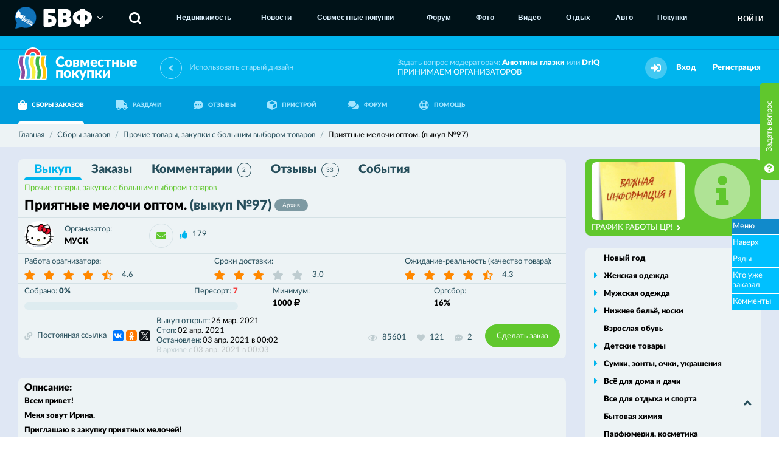

--- FILE ---
content_type: text/html; charset=utf-8
request_url: https://sp.bvf.ru/purchase/prochietov/397730/
body_size: 9459
content:
<!DOCTYPE html>
<html>
<head>
<meta http-equiv="Content-Type" content="text/html; charset=utf-8"> 
<meta name="description" content="Купить Приятные мелочи оптом. по низким ценам в совместной закупке. Выгодные предложения закупок на сайте совместных покупок в Воронеже и Черноземье." />
<meta name="keywords" content="" />

<meta property="og:title" content="Приятные мелочи оптом. (выкуп №97) - совместные закупки. Оставить заказ на sp.bvf.ru по оптовой цене." />
<meta property="og:description" content="Купить Приятные мелочи оптом. по низким ценам в совместной закупке. Выгодные предложения закупок на сайте совместных покупок в Воронеже и Черноземье." />
<meta property="og:image" content="http://sp.bvf.ru/image/photos/ff/1a/bb/43047730_s2.jpg" />

<meta id="metaViewport" name="viewport" content="width=device-width, maximum-scale=2.0, user-scalable=yes" />
<link rel="apple-touch-icon" sizes="180x180" href="/apple-touch-icon.png">
<link rel="icon" type="image/png" sizes="32x32" href="/favicon-32x32.png">
<link rel="icon" type="image/png" sizes="16x16" href="/favicon-16x16.png">
<link rel="manifest" href="/site.webmanifest">
<meta name="msapplication-TileColor" content="#00B5EE">
<meta name="theme-color" content="#00B5EE">

<noscript><meta http-equiv="refresh" content="0; URL=/nojs.html"></noscript>
<!--[if lt IE 9]><meta http-equiv="refresh" content="0; URL=/nojs.html"><![endif]-->
<meta name='yandex-verification' content='7c2637515f5ebc5e' />
<meta name='wmail-verification' content='ef768e8eb195cf9f' />
<meta name="google-site-verification" content="MNF_Ve53PDlIA8NyPO24Nx0frrPpMf355LITv8vyjB4" />

<script>
var User = {"userid":0,"username":"","securitytoken":"guest","avatar":{"url":false,"updated":false}};
</script>


<link rel="shortcut icon" type="image/x-icon" href="/favicon.ico" />
<title>Приятные мелочи оптом. (выкуп №97) - совместные закупки. Оставить заказ на sp.bvf.ru по оптовой цене.</title>
<link href="/css/fontawesome/all.css" rel="stylesheet" type="text/css" />
<link href="/css/fontawesome/v4-shims.css" rel="stylesheet" type="text/css" />
<link href="/assets7851/css/style.css" rel="stylesheet" type="text/css" />
<link href="/assets7851/css/fix.css" rel="stylesheet" type="text/css" />
<link href="/assets7851/css/schmuck.css" rel="stylesheet" type="text/css" />
<link href="/ajax/blocks/css/" rel="stylesheet" type="text/css" />
<link href="/img/emojione/sprites/emojione-sprite-24.min.css" rel="stylesheet" type="text/css" />

<script type="text/javascript" src="/js/jquery-3.2.1.min.js"></script>
<script type="text/javascript" src="/js/jquery.fancybox.min.js"></script>
<script type="text/javascript" src="/js/jquery-ui.js"></script>
<script type="text/javascript" src="/js/js.cookie.js"></script>
<script type="text/javascript" src="/js/libs.js"></script>
<script type="text/javascript" src="/js/autosize.min.js"></script>
<script type="text/javascript" src="/js/popup.js"></script>
<script type="text/javascript" src="/js/makeup.js"></script>
<script type="text/javascript" src="/assets7851/js/logic.js"></script>
<script type="text/javascript" src="/js/emojione.min.js"></script>
<script type="text/javascript" src="/js/emojionearea.js"></script>
<script type="text/javascript" src="https://yastatic.net/share2/share.js"></script>

</head>
<body>
<!-- Yandex.Metrika counter ALL PROJECTS -->
<script type="text/javascript">
(function (d, w, c) {
    (w[c] = w[c] || []).push(function() {
        try {
            w.yaCounter27192032 = new Ya.Metrika({id:27192032,
                    clickmap:true,
                    trackLinks:true,
                    accurateTrackBounce:true});
        } catch(e) { }
    });

    var n = d.getElementsByTagName("script")[0],
        s = d.createElement("script"),
        f = function () { n.parentNode.insertBefore(s, n); };
    s.type = "text/javascript";
    s.async = true;
    s.src = (d.location.protocol == "https:" ? "https:" : "http:") + "//mc.yandex.ru/metrika/watch.js";

    if (w.opera == "[object Opera]") {
        d.addEventListener("DOMContentLoaded", f, false);
    } else { f(); }
})(document, window, "yandex_metrika_callbacks");
</script>
<noscript><div><img src="//mc.yandex.ru/watch/27192032" style="position:absolute; left:-9999px;" alt="" /></div></noscript>
<!-- /Yandex.Metrika counter -->

<!-- Yandex.Metrika counter -->
<script type="text/javascript">
(function (d, w, c) {
    (w[c] = w[c] || []).push(function() {
        try {
            w.yaCounter27193739 = new Ya.Metrika({id:27193739,
                    webvisor:true,
                    clickmap:true,
                    trackLinks:true,
                    accurateTrackBounce:true});
        } catch(e) { }
    });

    var n = d.getElementsByTagName("script")[0],
        s = d.createElement("script"),
        f = function () { n.parentNode.insertBefore(s, n); };
    s.type = "text/javascript";
    s.async = true;
    s.src = (d.location.protocol == "https:" ? "https:" : "http:") + "//mc.yandex.ru/metrika/watch.js";

    if (w.opera == "[object Opera]") {
        d.addEventListener("DOMContentLoaded", f, false);
    } else { f(); }
})(document, window, "yandex_metrika_callbacks");
</script>
<noscript><div><img src="//mc.yandex.ru/watch/27193739" style="position:absolute; left:-9999px;" alt="" /></div></noscript>
<!-- /Yandex.Metrika counter -->

<!-- Rating@Mail.ru counter -->
<script type="text/javascript">
var _tmr = _tmr || [];
_tmr.push({id: "2068878", type: "pageView", start: (new Date()).getTime()});
(function (d, w) {
   var ts = d.createElement("script"); ts.type = "text/javascript"; ts.async = true;
   ts.src = (d.location.protocol == "https:" ? "https:" : "http:") + "//top-fwz1.mail.ru/js/code.js";
   var f = function () {var s = d.getElementsByTagName("script")[0]; s.parentNode.insertBefore(ts, s);};
   if (w.opera == "[object Opera]") { d.addEventListener("DOMContentLoaded", f, false); } else { f(); }
})(document, window);
</script><noscript><div style="position:absolute;left:-10000px;">
<img src="//top-fwz1.mail.ru/counter?id=2068878;js=na" style="border:0;" height="1" width="1" alt="Рейтинг@Mail.ru" />
</div></noscript>
<!-- //Rating@Mail.ru counter -->

<!-- Rating@Mail.ru counter -->
<script type="text/javascript">
var _tmr = _tmr || [];
_tmr.push({id: "838262", type: "pageView", start: (new Date()).getTime()});
(function (d, w) {
   var ts = d.createElement("script"); ts.type = "text/javascript"; ts.async = true;
   ts.src = (d.location.protocol == "https:" ? "https:" : "http:") + "//top-fwz1.mail.ru/js/code.js";
   var f = function () {var s = d.getElementsByTagName("script")[0]; s.parentNode.insertBefore(ts, s);};
   if (w.opera == "[object Opera]") { d.addEventListener("DOMContentLoaded", f, false); } else { f(); }
})(document, window);
</script><noscript><div style="position:absolute;left:-10000px;">
<img src="//top-fwz1.mail.ru/counter?id=838262;js=na" style="border:0;" height="1" width="1" alt="Рейтинг@Mail.ru" />
</div></noscript>
<!-- //Rating@Mail.ru counter -->

<!-- Rating@Mail.ru counter-->
<script type="text/javascript">
var _tmr = window._tmr || (window._tmr = []);
_tmr.push({id: "2769349", type: "pageView", start: (new Date()).getTime()});
(function (d, w, id) {
  if (d.getElementById(id)) return;
  var ts = d.createElement("script"); ts.type = "text/javascript"; ts.async = true; ts.id = id;
  ts.src = (d.location.protocol == "https:" ? "https:" : "http:") + "//top-fwz1.mail.ru/js/code.js";
  var f = function () {var s = d.getElementsByTagName("script")[0]; s.parentNode.insertBefore(ts, s);};
  if (w.opera == "[object Opera]") { d.addEventListener("DOMContentLoaded", f, false); } else { f(); }
})(document, window, "topmailru-code");
</script><noscript><div style="position:absolute;left:-10000px;">
<img src="//top-fwz1.mail.ru/counter?id=2769349;js=na" style="border:0;" height="1" width="1" 
alt="Рейтинг@Mail.ru" />
</div></noscript>
<!-- //Rating@Mail.ru counter -->

<!-- BVFMENU BEGIN -->
<div id="BVFMenuV2">
	<script>jQuery.getScript('https://service.bvf.ru/listen/bvfmenuv2/?userid=0&securitytoken=guest');</script>
</div>
<!-- BVFMENU END -->


<div class="top">
	<div class="wrapper">
		<div class="top-blocks">
			<div style="padding-top: 60px; width: 100%;">
	<div style="margin: 3px auto; width: 728px;">
		<ins data-revive-zoneid="94" data-revive-id="ccbcedc91e937f5014b300b648a645f8"></ins>
		<script async src="https://bvf.ru/ox/www/delivery/asyncjs.php"></script>
	</div>
	<div style="margin: 3px auto; width: 800px;">
		<ins data-revive-zoneid="80" data-revive-id="ccbcedc91e937f5014b300b648a645f8"></ins>
		<script async src="https://bvf.ru/ox/www/delivery/asyncjs.php"></script>
	</div>
	
	<div style="margin: 3px auto; width: 800px;">
		<ins data-revive-zoneid="108" data-revive-id="ccbcedc91e937f5014b300b648a645f8"></ins>
		<script async src="https://bvf.ru/ox/www/delivery/asyncjs.php"></script>
	</div>
	
	<div style="width: 930px; margin: 0 auto;">
	
		<div style="float: left; margin: 0 5px;">
			<ins data-revive-zoneid="105" data-revive-id="ccbcedc91e937f5014b300b648a645f8"></ins>
			<script async src="https://bvf.ru/ox/www/delivery/asyncjs.php"></script>
		</div>
		
		<div style="float: left; margin: 0 5px;">
			<ins data-revive-zoneid="106" data-revive-id="ccbcedc91e937f5014b300b648a645f8"></ins>
			<script async src="https://bvf.ru/ox/www/delivery/asyncjs.php"></script>
		</div>
		
		<div style="float: left; margin: 0 5px;">
			<ins data-revive-zoneid="107" data-revive-id="ccbcedc91e937f5014b300b648a645f8"></ins>
			<script async src="https://bvf.ru/ox/www/delivery/asyncjs.php"></script>
		</div>
		
		<div class="clear"></div>
	</div>
	
</div>
		</div>
	</div>
</div>
<header class="header " id="top">
	<div class="header-first">
		<div class="wrapper">
			<a href="/" class="logo">
				<img src="/img/logo.png" alt="Совместные покупки">
				<span class="logo-text">
					Совместные
					<br>
					покупки
				</span>
			</a>
			<a href="http://sp2.bvf.ru/r/?url=%2Fpurchase%2Fprochietov%2F397730%2F" class="link-back-version">
	<i class="fa fa-angle-left"></i>
	<span class="link-back-version-text">
		Использовать старый дизайн
	</span>
</a>
			<div class="header-right">
				<div class="header-text">
					Задать вопрос модераторам: <a href="#" class="black js-private" data-recipient="98172">Анютины глазки</a> или <a href="#" class="black js-private" data-recipient="6">DrIQ</a><br>
					<a href="https://docs.google.com/forms/d/1IWT0A_-IE2LqncQ5sWzA_NmwWrzYYlzheB75Lj95VTk/edit" target="_blank">
						ПРИНИМАЕМ ОРГАНИЗАТОРОВ
					</a>
				</div>
				
				
				<div class="header-alert hidden">
					<a href="#" class="header-alert-button">
						<i class="fa fa-bell"></i>
					</a>
				</div>
				
				<div class="header-user">
	<div class="header-user-acts">
		<div class="header-alert">
			<button type="button" class="header-alert-button">
				<i class="fa fa-sign-in"></i>
			</button>
		</div>
		<a href="/login/" class="header-user-link">
			Вход
		</a>
		<a href="/reg/register/" class="header-user-link" title="Пройти несложную регистрацию">
			Регистрация
		</a>
	</div>
</div>
			</div>
		</div>
	</div>
	<div class="header-second">
		<div class="wrapper">
			<nav class="nav ">
				<ul>
					<li>
						<a href="/purchase/" class="nav-link active">
							<i class="fa fa-shopping-bag"></i>
							СБОРЫ ЗАКАЗОВ
						</a>
					</li>
					<li>
						<a href="/cabinet/distrib/my/" class="nav-link ">
							<i class="fa fa-truck"></i>
							РАЗДАЧИ
						</a>
					</li>
					<li>
						<a href="/feedback/" class="nav-link ">
							<i class="fa fa-commenting"></i>
							ОТЗЫВЫ
						</a>
					</li>
					<li>
						<a href="/pristrom/" class="nav-link ">
							<i class="fa fa-cube"></i>
							ПРИСТРОЙ
						</a>
					</li>
					<li>
						<a href="http://bvf.ru/forum/forumdisplay.php?f=578" target="_blank" class="nav-link">
							<i class="fa fa-comments"></i>
							ФОРУМ
						</a>
					</li>
					<li>
						<a href="/help/" class="nav-link ">
							<i class="fa fa-life-ring"></i>
							ПОМОЩЬ
						</a>
					</li>
					
				</ul>
			</nav>
			
		</div>
	</div>
</header>

<div class="breadcrumb-section">
	<div class="wrapper">
		<div class="breadcrumb" itemscope itemtype="http://data-vocabulary.org/Breadcrumb">
    <a href="/" itemprop="url">
        <span itemprop="title">Главная</span>
    </a>
    <span itemprop="child" itemscope itemtype="http://data-vocabulary.org/Breadcrumb">
    <a href="/purchase/" itemprop="url">
    <span itemprop="title">Сборы заказов</span>
</a>
    <span itemprop="child" itemscope itemtype="http://data-vocabulary.org/Breadcrumb">
    <a href="/purchase/prochietov/" itemprop="url">
    <span itemprop="title">Прочие товары, закупки с большим выбором товаров</span>
</a>
    <span itemprop="child" itemscope itemtype="http://data-vocabulary.org/Breadcrumb">
    <span itemprop="title">Приятные мелочи оптом. (выкуп №97)</span>
    
</span>
</span>
</span>
</div>
	</div>
</div>

<div class="optional">
	<div class="optional-in">
		<div class="wrapper">
		
			<div class="left">
				<div class="some-block archive " id="mainInfo">
	<div class="some-block-sections js-sticky">
		<ul>
			<li>
				<a href="/purchase/prochietov/397730/" class="js-contentTab active">
					Выкуп
				</a>
			</li>
			<li>
				<a href="/purchase/prochietov/397730/orders/" class="js-contentTab ">
					Заказы
					<span class="some-block-sections-num hidden">0</span>
				</a>
			</li>
			<li>
				<a href="/purchase/prochietov/397730/comments/" class="js-contentTab ">
					Комментарии
					<span class="some-block-sections-num js-countComment ">2</span>
				</a>
			</li>
			<li>
				<a href="/feedback/prochietov/14851/">
					Отзывы
					<span class="some-block-sections-num ">33</span>
				</a>
			</li>
			<li>
				<a href="/purchase/prochietov/397730/feed/" class="js-contentTab ">
					События
				</a>
			</li>
		</ul>
	</div>

	<div class="some-block-main">
		<div class="some-block-main-heading">
			<a href="/purchase/prochietov/" class="some-block-main-category">
				Прочие товары, закупки с большим выбором товаров
			</a>
			<div class="flex-right">
				
			</div>
		</div>
		<div class="some-block-main-title h-inherit">
			<h2>
				Приятные мелочи оптом. <span class="grey">(выкуп&nbsp;№97)</span>
				<span class="text-label">
					Архив
				</span>
			</h2>
			
			
			
		</div>
	</div>

	<div class="some-block-user">
	    <div class="user-block in-col">
            <div class="user-block-image image-round s48">
                <img src="//bvf.ru/forum/customavatars/avatar271837_1.gif" alt="МУСК">
            </div>
            <div class="user-block-content">
                <div class="meta in-row">
                    <div class="meta-name">
                        Организатор:
                    </div>
                    <div class="meta-value">
                        <a href="/profile/271837/" class="black">
                            МУСК
                        </a>
                    </div>
                </div>
            </div>
            <div class="flex-right">
            	<button type="button" class="button-icon js-private js-tooltip" title="Написать личное сообщение МУСК" data-recipient="271837" data-ransom="397730">
                    <i class="fa fa-envelope" aria-hidden="true"></i>
                </button>
                
                <div class="reputation js-reputation " data-userid="271837">
    
    <div class="reputation-block">
        
        <div class="user-block-meta">
            <div class="text-icons">
                <div class="text-icons-in">
                    <div class="text-icon">
    <button type="button" class="fa fa-thumbs-up js-thanks js-tooltip" title="Поблагодарить пользователя" disabled="disabled"></button>
    <a href="/thanks/to/271837/" class="js-tooltip" title="Благодарности пользователя">179</a>
</div>
                    
                    
                </div>
            </div>
        </div>
    </div>
</div>
            </div>
        </div>
        
        <div class="flex-right">
            <div class="user-block-actions">
            	
                
                
            </div>
        </div>
    </div>
    
    <div class="some-block-details">
		<div class="meta in-row">
	<div class="meta-name">
		Работа орагнизатора:
	</div>
	<div class="stars" data-purchase="14851" data-type="1">
    <button type="button" class="js-rating fa fa-star active " data-ball="1"></button><button type="button" class="js-rating fa fa-star active " data-ball="2"></button><button type="button" class="js-rating fa fa-star active " data-ball="3"></button><button type="button" class="js-rating fa fa-star active " data-ball="4"></button><button type="button" class="js-rating fa fa-star-half-alt active " data-ball="5"></button>
    <button class="stars-text js-tooltip " title="Рейтинг закупки">
        4.6
    </button>
</div>
</div><div class="meta in-row">
	<div class="meta-name">
		Сроки доставки:
	</div>
	<div class="stars" data-purchase="14851" data-type="2">
    <button type="button" class="js-rating fa fa-star active " data-ball="1"></button><button type="button" class="js-rating fa fa-star active " data-ball="2"></button><button type="button" class="js-rating fa fa-star active " data-ball="3"></button><button type="button" class="js-rating fa fa-star  " data-ball="4"></button><button type="button" class="js-rating fa fa-star  " data-ball="5"></button>
    <button class="stars-text js-tooltip " title="Рейтинг закупки">
        3.0
    </button>
</div>
</div><div class="meta in-row">
	<div class="meta-name">
		Ожидание-реальность (качество товара):
	</div>
	<div class="stars" data-purchase="14851" data-type="3">
    <button type="button" class="js-rating fa fa-star active " data-ball="1"></button><button type="button" class="js-rating fa fa-star active " data-ball="2"></button><button type="button" class="js-rating fa fa-star active " data-ball="3"></button><button type="button" class="js-rating fa fa-star active " data-ball="4"></button><button type="button" class="js-rating fa fa-star-half-alt active " data-ball="5"></button>
    <button class="stars-text js-tooltip " title="Рейтинг закупки">
        4.3
    </button>
</div>
</div>
	</div>

	<div class="some-block-details">

		<div class="meta in-row">
			<div class="meta-name">
                <span class="meta-name-span">
                    Собрано:
                    <span class="black">0%</span>
                </span>
                
				<div class="flex-right">
	<a href="/purchase/peresort/14851/">
		Пересорт:
		<span class="red black">7</span>
	</a>
</div>
			</div>
			<div class="progressbar">
				<div class="progressbar-done" style="width: 0%"></div>
			</div>
		</div>

		<div class="meta in-row">
			<div class="meta-name">
				Минимум:
			</div>
			<div class="meta-value">
				<span class="black">1000</span>
				<i class="fa fa-ruble"></i>
			</div>
		</div>

		<div class="meta in-row">
			<div class="meta-name">
				Оргсбор:
			</div>
			<div class="meta-value">
				<span class="black">16%</span>
			</div>
		</div>
	</div>

	<div class="some-block-actions">
	    <a href="/purchase/direct/14851/" class="text-icon">
	        <i class="fa fa-chain"></i>
        	Постоянная ссылка
        </a>
        <div class="some-block-actions-frame">
            <span id="yaShare"></span>

<script type="text/javascript">
$(function(){
	if (typeof(Ya) != 'undefined'){
		Ya.share2('yaShare', {
			content: {
				url: 'http://sp.bvf.ru/purchase/prochietov/397730/',
		        title: 'Приятные мелочи оптом. (выкуп №97) [sp.bvf.ru]',
		        description: 'Приятные мелочи оптом. (выкуп №97) [sp.bvf.ru]',
		        image: 'http://sp.bvf.ru/image/photos/ff/1a/bb/43047730_s2.jpg'
			},
			theme: {
				services: 'vkontakte,facebook,odnoklassniki,gplus,twitter',
				counter: true,
				lang: 'ru',
				limit: 5,
				size: 's',
				bare: false
		    }
		});
	}
});
</script>
        </div>
        
        <div class="meta-stack">
	        <div class="meta">
				<div class="meta-name">
					Выкуп открыт:
				</div>
				<div class="meta-value">
					26 мар. 2021
				</div>
			</div>
			<div class="meta">
	<div class="meta-name">
		Стоп:
	</div>
	<div class="meta-value">
		02 апр. 2021
	</div>
</div>
<div class="meta">
	<div class="meta-name">
		Остановлен:
	</div>
	<div class="meta-value">
		03 апр. 2021 в&nbsp;00:02
	</div>
</div>
			<div class="meta disabled">
	<div class="meta-name">
		В архиве с
	</div>
	<div class="meta-value">
		03 апр. 2021 в&nbsp;00:03
	</div>
</div>
		</div>
		
		<div class="flex-right">
			<div class="text-icons">
				<div class="text-icons-in">
					<div class="text-icon ">
						<i class="fa fa-eye js-tooltip" aria-hidden="true" title="Количество просмотров"></i>
						<span>85601</span>
					</div>
					<button type="button" class="text-icon no-hover  " data-type="1" data-item="14851">
						<i class="fa fa-heart js-tooltip" aria-hidden="true" title="Количество подписок на закупку"></i>
						<span>121</span>
					</button>
					<div class="text-icon hidden">
						<i class="fa fa-list js-tooltip" aria-hidden="true" title="Количество заказов"></i>
						<span>0</span>
					</div>
					<div class="text-icon ">
						<i class="fa fa-commenting js-tooltip" aria-hidden="true" title="Количество комментариев"></i>
						<span class="js-countComment">2</span>
					</div>
				</div>
			</div>
			
            <button type="button" class="button filled green js-addOrder">
                Сделать заказ
            </button>
        </div>
	</div>

</div>

<div id="tabContent">
	<div class="optional-white standart">
	<div class="visual-content lh24">
		<h3>Описание:</h3>
		<div>
			<span class="fontColor73"><span class="fontSize25"><strong><span class="alignCenter">Всем привет!</span></strong></span></span><br/>
<span class="fontColor73"><span class="fontSize25"><span class="alignCenter"><strong>Меня зовут Ирина.</strong></span></span></span><br/>
<strong><span class="fontSize22"><span class="fontColor43">Приглашаю в закупку приятных мелочей!</span></span></strong><br/>
<span class="fontColor73"><span class="fontSize22"><span class="alignCenter"><br/>
Желаю приятных покупок!</span></span></span></span>
		</div>
		<h4>Условия выкупа:</h4>
		<div>
			Условия закупки:<br/>
1.орг 16%+ТР,упаковка поставщиком, доставка до ТК поставщиком + банк 1% на всех<br/>
2. Заказываем только через ряды!<br/>
3. На фирму не звоним! Закупку не срываем!<br/>
4. Свои данные: для одобрения заказа ЗАПОЛНЯЕМ ЛИЧНЫЙ ПРОФИЛЬ-настоящее имя, телефоны и т.д.<br/>
5. Оплата в течении 3-х дней, после получения счета, на карту Сбера. <br/>
6. После СТОПА никого не выписываю.<br/>
7. Разбираем заказы в течении 10 дней.<br/>
8. Не забываем про общие правила СП<br/>
9.Все вопросы по закупке только в теме. ЛИЧКА для ЛИЧНОГО!!!<br/>
РАЗДАЧИ - ЦЕНТР РАЗДАЧ!<br/>
Будут вопросы - задавайте! Буду рада помочь!<br/>
Приятных покупок!!!
		</div>
		<h4>Раздаётся из црЦ, црС</h4>
		
		
		
		
		<div class="text-icon">
			<i class="fa fa-history"></i>
			<a href="/purchase/history/14851/" target="_blank">История выкупов этой закупки</a>
		</div>
		
		
		
		
		<div class="gallery">
	<ul>
		<li>
    <a href="/image/photos/ff/1a/bb/43047730_s2.jpg" class="hover-zoom" data-fancybox="ransom397730" rel="ransom397730">
        <img data-src="/image/photos/ff/1a/bb/43047730_s0.jpg" class="js-lazy" alt="">
    </a>
</li>
	</ul>
</div>
	</div>
</div>

<div id="seriesList" data-ransom="397730">
	<div class="optional-white loader">
		<div class="loader-icon">
			<i class="fa fa-spinner fa-pulse"></i>
		</div>
	</div>
</div>

<div class="optional-white">
	<div class="catalog-meta">
		<div class="catalog-meta-side"></div>
		<div class="catalog-meta-center">
			<div class="button-loader">
				<div class="button-loader-button">
					<a href="/purchase/prochietov/397730/comments/" class="button p40 filled green js-contentTab">
						Комментировать
					</a>
					<a href="#mainInfo" class="button p40 filled green js-anchor">
						Наверх
					</a>
				</div>
			</div>
		</div>
		<div class="catalog-meta-side"></div>
	</div>
</div>

<div class="order-form" id="addOrder">
	<div class="order-form-title">
		Сделать заказ
	</div>
	<div class="order-form-details">
		<div class="order-form-details-image">
			<img data-src="/image/nophoto_s56.jpg" class="js-lazy" alt="">
		</div>
		<div class="order-form-details-info">
			Заказчик:
			<br>
			<a href="/login/" class="black">Гость</a> (Вы)
		</div>
		<div class="order-form-details-text">
			<i class="fa fa-info-circle"></i>
			<a href="/login/">ВНИМАНИЕ!!! Если Вы хотите что-то заказать, то Вам необходимо войти на сайт</a>
		</div>
	</div>
	<div class="order-form-repeater"></div>
</div>

<script>
$(function(){
	//Ряды
	Series.List.init();
	//Вложения
	Purchase.Includes.view();
	//Форма заказа
	Orders.Form.init();
});
</script>
</div>

<div class="fly_menu ext1">
	<span>Меню</span>
	<div class="items">
		<a href="#mainInfo" class="js-anchor">Наверх</a>
	    <a href="/purchase/prochietov/397730/#seriesList" class="js-contentTab">Ряды</a>
	    <a href="/purchase/prochietov/397730/orders/" class="js-contentTab">Кто уже заказал</a>
	    <a href="/purchase/prochietov/397730/comments/" class="js-contentTab">Комменты</a>
	</div>
</div>

<script>
$(function(){
	Purchase.View();
});
</script>
			</div>
			
			<div class="right">
				<div class="right-message green">
	<div class="right-message-image">
		<a href="/announce/65/?from=banner">
			<img src="/image/photos/76/08/49/42141012_s3.jpg">
		</a>
	</div>
	<a href="/announce/65/?from=banner" class="right-message-button">
		ГРАФИК РАБОТЫ ЦР!
		<i class="fa fa-angle-right"></i>
	</a>
	<div class="right-message-icon up">
		<i class="fa fa-info-circle"></i>
	</div>
</div>
				
				<div class="sideMenu">
	<ul>
	<li class="single">
	<a href="/purchase/nyear/">Новый год</a>
	
</li><li class="">
	<a href="/purchase/zhenskayaodezhda/">Женская одежда</a>
	<ul>
	<li class="">
	<a href="/purchase/zhenskayaodezhda/kupalnikz/">Купальники</a>
	
</li><li class="">
	<a href="/purchase/zhenskayaodezhda/officestzh/">Офисный стиль</a>
	
</li><li class="">
	<a href="/purchase/zhenskayaodezhda/zhensverh/">Верхняя одежда</a>
	
</li><li class="">
	<a href="/purchase/zhenskayaodezhda/domashnyaa/">Домашняя и спортивная</a>
	
</li><li class="">
	<a href="/purchase/zhenskayaodezhda/golovnie/">Головные уборы, шарфы</a>
	
</li><li class="">
	<a href="/purchase/zhenskayaodezhda/beremenn/">Для беременных</a>
	
</li>
</ul>
</li><li class="">
	<a href="/purchase/muzhskayaod/">Мужская одежда</a>
	<ul>
	<li class="">
	<a href="/purchase/muzhskayaod/verhnaa/">Верхняя одежда</a>
	
</li>
</ul>
</li><li class="">
	<a href="/purchase/nizhnbe/">Нижнее бельё, носки</a>
	<ul>
	<li class="">
	<a href="/purchase/nizhnbe/noskis/">Носки</a>
	
</li>
</ul>
</li><li class="single">
	<a href="/purchase/vzroslob/">Взрослая обувь</a>
	
</li><li class="">
	<a href="/purchase/detskiet/">Детские товары</a>
	<ul>
	<li class="">
	<a href="/purchase/detskiet/detskod/">Детская одежда</a>
	
</li><li class="">
	<a href="/purchase/detskiet/detskob/">Детская обувь</a>
	
</li><li class="">
	<a href="/purchase/detskiet/detskigr/">Игрушки, развивающие игры</a>
	
</li><li class="">
	<a href="/purchase/detskiet/detskprochie/">Прочие детские товары</a>
	
</li>
</ul>
</li><li class="">
	<a href="/purchase/sumkiaccess/">Сумки, зонты, очки, украшения</a>
	<ul>
	<li class="">
	<a href="/purchase/sumkiaccess/ukrashenia/">Ювелирные украшения и бижутерия</a>
	
</li><li class="">
	<a href="/purchase/sumkiaccess/sumkiz/">Сумки</a>
	
</li><li class="">
	<a href="/purchase/sumkiaccess/ochkiss/">Очки</a>
	
</li>
</ul>
</li><li class="">
	<a href="/purchase/vsedladoma/">Всё для дома и дачи</a>
	<ul>
	<li class="">
	<a href="/purchase/vsedladoma/domtextil/">Домашний текстиль</a>
	
</li><li class="">
	<a href="/purchase/vsedladoma/rukodel/">Все для рукоделия</a>
	
</li><li class="">
	<a href="/purchase/vsedladoma/dachasad/">Дача, сад, огород</a>
	
</li><li class="">
	<a href="/purchase/vsedladoma/dombatovaya/">Бытовая техника</a>
	
</li><li class="">
	<a href="/purchase/vsedladoma/domposuda/">Посуда</a>
	
</li><li class="">
	<a href="/purchase/vsedladoma/interior/">Интерьер</a>
	
</li>
</ul>
</li><li class="single">
	<a href="/purchase/otdyhsport/">Все для отдыха и спорта</a>
	
</li><li class="single">
	<a href="/purchase/bytovayahimia/">Бытовая химия</a>
	
</li><li class="single">
	<a href="/purchase/parfume/">Парфюмерия, косметика</a>
	
</li><li class="">
	<a href="/purchase/inostrzakup/">Закупки с иностранных сайтов</a>
	<ul>
	<li class="">
	<a href="/purchase/inostrzakup/inostrodezhdaobu/">Одежда и обувь</a>
	
</li><li class="">
	<a href="/purchase/inostrzakup/taobao/">Taobao</a>
	
</li>
</ul>
</li><li class="">
	<a href="/purchase/produkty/">Продукты питания и всякие полезности</a>
	<ul>
	<li class="">
	<a href="/purchase/produkty/myasomolochn/">Мясомолочное</a>
	
</li><li class="">
	<a href="/purchase/produkty/sladosti/">Сладости</a>
	
</li><li class="">
	<a href="/purchase/produkty/prochie/">Прочие</a>
	
</li>
</ul>
</li><li class="active">
	<a href="/purchase/prochietov/">Прочие товары, закупки с большим выбором товаров</a>
	<ul>
	<li class="">
	<a href="/purchase/prochietov/prochiezdorove/">Товары для красоты и здоровья</a>
	
</li><li class="">
	<a href="/purchase/prochietov/prochiezhivotn/">Товары для животных</a>
	
</li><li class="">
	<a href="/purchase/prochietov/suvenirs/">Сувениры</a>
	
</li>
</ul>
</li><li class="single">
	<a href="/purchase/blagotvor/">Благотворительные закупки</a>
	
</li><li class="single">
	<a href="/purchase/auto/">Всё для авто</a>
	
</li><li class="single">
	<a href="/purchase/pets/">Всё для животных</a>
	
</li><li class="single">
	<a href="/purchase/orgpristroy/">Пристрой от ОРГов</a>
	
</li><li class="single">
	<a href="/purchase/sadovod/">Садовод</a>
	
</li><li class="single">
	<a href="/purchase/blackfriday/">Чёрная пятница</a>
	
</li>
</ul>
</div>
				<div class="sideMenu simple">
	<ul>
		<li class="">
	<a href="http://bvf.ru/forum/showthread.php?t=583635" target="_blank">Рабочие моменты СП</a>
</li><li class="">
	<a href="/zr/" target="_blank">Графики работы ЦР</a>
</li><li class="">
	<a href="/deliveryman/" target="_blank">Телефоны доставщиков</a>
</li><li class="">
	<a href="https://online.sberbank.ru/CSAFront/index.do" target="_blank">Сбербанк-онлайн</a>
</li><li class="">
	<a href="https://t.me/spBVFru" target="_blank">Чат распродаж в ТГ</a>
</li><li class="">
	<a href="https://vk.com/spbvfru" target="_blank">Мы ВКОНТАКТЕ</a>
</li><li class="">
	<a href="https://www.facebook.com/groups/393137067507127/" target="_blank">Мы в Facebook</a>
</li><li class="">
	<a href="http://vrntube.ru/broadcast/spliz" target="_blank">Видео из ЦРС</a>
</li><li class="">
	<a href="/rules.html" target="_blank">Правила</a>
</li><li class="separator"></li><li class="">
	<a href="/levels/" target="">Уровни пользователей</a>
</li><li class="">
	<a href="/thanks/" target="">Благодарности</a>
</li>
	</ul>
</div>
			</div>
			
		</div>
	</div>
</div>

<footer class="footer-section">
	<div class="footer-first">
		<div class="wrapper">
			<div class="footer-left">
				<a href="/" class="logo small">
					<img src="/img/logo.png" alt="Совместные покупки">
					<span class="logo-text">
						Совместные
						<br>
						покупки
					</span>
				</a>
				<div class="footer-copyright">
					© 2026 Все права защищены
				</div>
				<a href="http://sp2.bvf.ru" class="link-back-version">
	<i class="fa fa-angle-left"></i>
	<span class="link-back-version-text">
		Старая версия сайта
	</span>
</a>
				<div class="soc-links">
					<div class="soc-links-in">
						<a href="https://vk.com/spbvfru" class="soc-link">
	<i class="fa fa-vk"></i>
</a><a href="https://t.me/spBVFru" class="soc-link">
	<i class="fa fa-telegram"></i>
</a><a href="https://www.facebook.com/groups/393137067507127/" class="soc-link">
	<i class="fa fa-facebook"></i>
</a>
						<button type="button" id="installPWA" class="soc-link hidden">
							<i class="fa fa-mobile"></i>
						</button>
					</div>
				</div>
			</div>
			<div class="footer-menu">
				<ul>
					<li><a href="/purchase/">СБОРЫ ЗАКАЗОВ</a></li>
					<li><a href="/distrib/">РАЗДАЧИ</a></li>
					<li><a href="/feedback/">ОТЗЫВЫ</a></li>
					<li><a href="/pristrom/">ПРИСТРОЙ</a></li>
					<li><a href="http://bvf.ru/forum/forumdisplay.php?f=578">ФОРУМ</a></li>
					<li><a href="/help/">ПОМОЩЬ</a></li>
					<li><a href="https://docs.google.com/forms/d/1IWT0A_-IE2LqncQ5sWzA_NmwWrzYYlzheB75Lj95VTk/edit" target="_blank">ПРИНИМАЕМ ОРГАНИЗАТОРОВ</a></li>
					<li><a href="/pvz/">ПРИГЛАШАЕМ ПУНКТЫ ВЫДАЧИ К СОТРУДНИЧЕСТВУ</a></li>
				</ul>
			</div>
			<div class="footer-links">
				<div class="footer-links-block">
					
				</div>
				<div class="footer-links-block">
	<ul>
		<li><a href="https://reklama.bvf.ru">Реклама</a></li><li><a href="/rules.html">Правила ресурса</a></li><li><a href="/offer/">Договор - оферта</a></li><li><a href="/inspection.html">Информация для проверяющих органов</a></li>
	</ul>
</div>
			</div>
			<div class="footer-right">
	<div class="footer-stats">
		<div class="footer-stat">
			<div class="footer-stat-name">
				Пользователей
				<br>
				на сайте:
			</div>
			<div class="popup-inner-parent to-top to-right">
				<button class="footer-stat-value popup-inner-trigger" type="button">
					241
				</button>
				<div class="popup-inner">
					<div class="popup-inner-in">
						<div class="users-string">
							<div class="scroller-wr">
								<div class="scroller">
									<div class="scroller-in">
										<div class="users-string-in">
											
										</div>
									</div>
								</div>
							</div>
						</div>
					</div>
				</div>
			</div>
		</div>
		<div class="footer-stat">
			<div class="footer-stat-name">
				Из них
				<br>
				организаторов:
			</div>
			<div class="popup-inner-parent to-top to-right">
				<button class="footer-stat-value popup-inner-trigger" type="button">
					22
				</button>
				<div class="popup-inner">
					<div class="popup-inner-in">
						<div class="users-string">
							<div class="scroller-wr">
								<div class="scroller">
									<div class="scroller-in">
										<div class="users-string-in">
											
										</div>
									</div>
								</div>
							</div>
						</div>
					</div>
				</div>
			</div>
		</div>
		<div class="footer-stat">
			<div class="footer-stat-name">
				На этой
				<br>
				странице
			</div>
			<div class="popup-inner-parent to-top to-right">
				<button class="footer-stat-value popup-inner-trigger" type="button">
					0
				</button>
				<div class="popup-inner">
					<div class="popup-inner-in">
						<div class="users-string">
							<div class="scroller-wr">
								<div class="scroller">
									<div class="scroller-in">
										<div class="users-string-in">
											
										</div>
									</div>
								</div>
							</div>
						</div>
					</div>
				</div>
			</div>
		</div>
	</div>
</div>
		</div>
	</div>
	<div class="footer-second">
		<div class="wrapper">
			<div class="footer-second-text">
				Сайт работает на движке
				<a href="http://sp4u.ru">СП-Протон</a>
			</div>
			<div class="footer-second-counter">
				<span class="counter">
<!-- Rating@Mail.ru logo -->
<a href="//top.mail.ru/jump?from=2068878">
<img src="//top-fwz1.mail.ru/counter?id=2068878;t=499;l=1" 
style="border:0;" height="31" width="88" alt="Рейтинг@Mail.ru" /></a>
<!-- //Rating@Mail.ru logo -->
</span>
		
<span class="counter">
<!-- Rating@Mail.ru logo -->
<a href="//top.mail.ru/jump?from=838262">
<img src="//top-fwz1.mail.ru/counter?id=838262;t=605;l=1" 
style="border:0;" height="40" width="88" alt="Рейтинг@Mail.ru" /></a>
<!-- //Rating@Mail.ru logo -->
</span>

<span class="counter">
<a href="//vrn.semantica.in/" style="display:inline-block;width:124px;height:36px;text-decoration:none;" title="Продвижение сайта в SEMANTICA">
<img src="//bvf.ru/img/semantica.png" width="124" height="36" alt="SEMANTICA" />
</a>
</span>
			</div>
			<div class="footer-second-right">
				<a href="https://apps.apple.com/us/app/совместные-покупки-бвф-сп-бвф/id1473791603?l=ru&ls=1" target="_blank" class="footer-second-button i-apple">
	App Store
</a>
				<a href="https://play.google.com/store/apps/details?id=ru.sp.bvf" target="_blank" class="footer-second-button i-play">
	Google Play
</a>
			</div>
		</div>
	</div>
</footer>

<button class="button-question js-askQuestion" type="button">
	<span class="button-question-text">
		<span class="button-question-text-in">
			Задать вопрос
		</span>
	</span>
	<i class="fa fa-question-circle"></i>
</button>

<a href="#top" class="button-to-top js-anchor">
	<i class="fa fa-angle-up"></i>
</a>










</body>
</html>